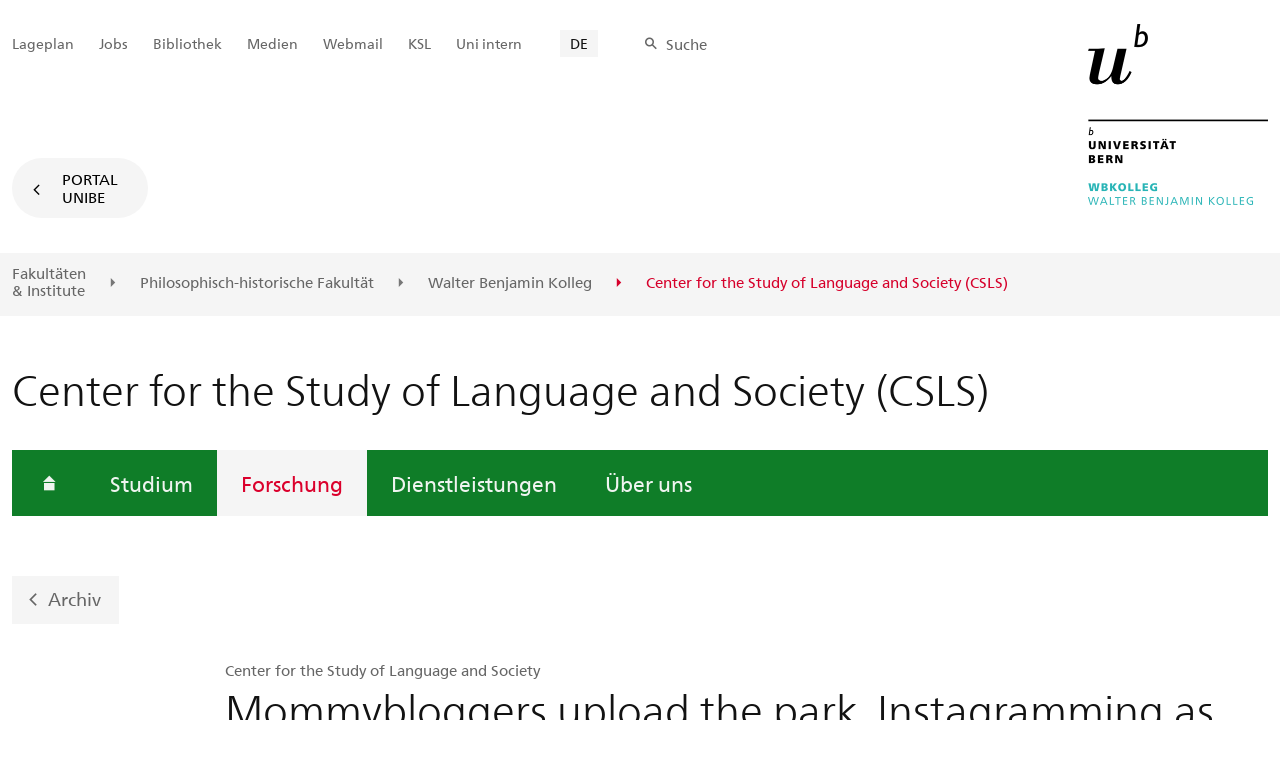

--- FILE ---
content_type: text/html; charset=utf-8
request_url: https://www.csls.unibe.ch/forschung/veranstaltungen/archiv/workshops/hs_2019/mommybloggers_upload_the_park_instagramming_as_digital_semiotic_landscape_making/index_ger.html
body_size: 34172
content:

	
	
		

		
<!doctype html>
<html xml:lang="de" lang="de" prefix="og: http://ogp.me/ns#" xmlns="http://www.w3.org/1999/xhtml">
<head>
	<base href="//www.csls.unibe.ch/forschung/veranstaltungen/archiv/workshops/hs_2019/mommybloggers_upload_the_park_instagramming_as_digital_semiotic_landscape_making/index_ger.html" />
	<meta charset="utf-8" />
	
					

    

    

    

    
        
        <title>Forschung: Mommybloggers upload the park. Instagramming as digital semiotic landscape-making - Center for the Study of Language and Society (CSLS)</title>
        
        
        
    


				
	<meta name="viewport" content="width=device-width, initial-scale=1" />
	
					
    <meta http-equiv="content-type" content="text/html; charset=utf-8"/>
    <meta http-equiv="X-UA-Compatible" content="IE=edge"/>
    <meta name="twitter:card" content="summary_large_image" />
    <meta name="twitter:site" content="@unibern" />
    <meta name="DC.Title" content="Mommybloggers upload the park. Instagramming as digital semiotic landscape-making"/>
    <meta property="og:title" content="Mommybloggers upload the park. Instagramming as digital semiotic landscape-making"/>
    <meta name="DC.Title.Alt" content="Mommybloggers upload the park. Instagramming as digital semiotic landscape-making" />
    <meta property="og:url" content="https://www.csls.unibe.ch/forschung/veranstaltungen/archiv/workshops/hs_2019/mommybloggers_upload_the_park_instagramming_as_digital_semiotic_landscape_making/index_ger.html" />
    <meta property="og:type" content="website" />
    
    
    <meta name="DC.Date" content="06.02.2020" />
    <meta name="DC.Format" content="text/html" />
    <meta name="DC.Language" content="ger" />
    <meta name="DC.Description" content="" />
    <meta name="description" content="" />
    <meta property="og:description" content="" />

    <meta property="og:site_name" content="Center for the Study of Language and Society (CSLS)" />
    
    
    
    
     <meta name="category" content="event" />
    <meta name="access" content="extern" />
    
         
         
         
         
         
         
         
         
         
         
         <meta name="breadcrumb" content="['Universität Bern', 'Portal', 'Philosophisch-historische Fakultät', 'Walter Benjamin Kolleg', 'Center for the Study of Language and Society (CSLS)', 'Forschung', 'Veranstaltungen', 'Archiv', 'Workshops', 'Lectures und Workshops Herbstsemester 2019', 'Mommybloggers upload the park. Instagramming as digital semiotic landscape-making']" />
       

				
	<link rel="stylesheet" href="/assets/css/main.min.css" />
	<link rel="stylesheet" media="all" href="https://www.csls.unibe.ch/unibe_theme_portal_2022/css/web.css" />
	<link rel="stylesheet" media="all" href="https://www.csls.unibe.ch/content/metaobj_manager/ZMSDataTable.datatables.min.css" />
	<script src="/assets/js/head.js"></script>
	<script>
		//**********
		//* $ZMI: Register functions to be executed on document.ready
		//*********
		ZMI = function() { this.readyFn = []};
		ZMI.prototype.registerReady = function(fn) {this.readyFn.push(fn)};
		ZMI.prototype.runReady = function() {while (this.readyFn.length > 0) this.readyFn.pop()()};
		$ZMI = new ZMI();
		//**********
		//* $: Register
		//*********
		if (typeof $ == "undefined") {
			$ = function(arg0, arg1) {
				if (typeof arg0 == "function") {
					$ZMI.registerReady(arg0);
				}
			}
		}
	</script>
	
			<script type="text/javascript">
			//<!-- etracker tracklet 5.0
				var et_pagename = "Philosophisch-historische Fakultät/Walter Benjamin Kolleg/Center for the Study of Language and Society (CSLS)/Forschung/Veranstaltungen/Archiv/Workshops/Lectures und Workshops Herbstsemester 2019/Mommybloggers upload the park. Instagramming as digital semiotic landscape-making";
				var et_url = "https://www.csls.unibe.ch/forschung/veranstaltungen/archiv/workshops/hs_2019/mommybloggers_upload_the_park_instagramming_as_digital_semiotic_landscape_making/index_ger.html";
				var et_areas = "Center for the Study of Language and Society (CSLS)/Forschung";
				var et_domain = "www.csls.unibe.ch";
				var et_securecode = "0hsW9b";
			//-->
			</script>
			<script id="_etLoader" 
				type="text/javascript" charset="UTF-8" data-block-cookies="true" 
				data-secure-code="0hsW9b" 
				src="https://code.etracker.com/code/e.js" async>
			</script>
		
</head>

<body class="skin-color-green client-csls UniBEEvent clientlogo Institut" id="e1272938" data-mainnavsection="oe">
	<div class="wrapper">
		<header>
			
					

<div class="container">
	
	<a href="https://www.unibe.ch/index_ger.html" title="Startseite Portal Universität Bern" ><img class="site-logo" src="/unibe/portal/fak_historisch/fsuf/csls/content/wbkolleg_2023_cmyk_ger.png" alt="Universität Bern" /></a>
	<hr />

	
	<nav class="nav-skip">
		<ul>
			<li><a id="homelink" accesskey="0" href="https://www.csls.unibe.ch/index_ger.html" >Startseite</a></li>
			<li><a accesskey="1" href="#nav-main">Menu</a></li>
			<li><a accesskey="2" href="#content">Inhalt</a></li>
			<li><a accesskey="3" href="#address">Kontakt</a></li>
			<li><a accesskey="5" href="#site-search">Suche</a></li>
			<li><a accesskey="6" href="#nav-lang">Sprachwahl</a></li>
			<li><a accesskey="7" href="#nav-service">Wichtige Seiten</a></li>
		</ul>
	</nav>

	<hr />
</div>


				
			
					

<nav id="nav-main" class="nav-main">

	<div class="container">
		
		<div id="site-switch" class="site-switch skin-goto-portal visible-lg">
			<a href="https://www.csls.unibe.ch/index_ger.html">Portal<br /> UniBE</a>
		</div>
	</div>

	
	<div id="nav-org" class="nav-org container-fluid skin-bg-gray">
		<div class="container">
			<ul>
				
						<li><a href="https://www.unibe.ch/fakultaeteninstitute/index_ger.html">Fakultäten <br />& Institute</a></li>
						<li><a href="https://www.philhist.unibe.ch/index_ger.html">Philosophisch-historische Fakultät</a></li>
						
				
						
						<li><a href="https://www.wbkolleg.unibe.ch/index_ger.html">Walter Benjamin Kolleg</a></li>
						
				
						
						
						<li class="active"><span>Center for the Study of Language and Society (CSLS)</span></li>
				
			</ul>

		<div class="oe-nav-mobile">
			<div class="oe-container-mobile">
				<div class="oe-item">
					<a href="https://www.unibe.ch/fakultaeteninstitute/index_ger.html">Fakultäten &#8203;& Institute</a>
				</div>
				
					<div class="oe-item">
						<a href="https://www.philhist.unibe.ch/index_ger.html">Philosophisch-historische Fakultät</a>
					</div>
					
				
					<div class="oe-item">
						<a href="https://www.wbkolleg.unibe.ch/index_ger.html">Walter Benjamin Kolleg</a>
					</div>
					
				
					
					<div class="oe-item active">
						<span>Center for the Study of Language and Society (CSLS)</span>
					</div>
				
			</div>
		</div>
	</div>
</nav>

				
		</header>

		
					
<div class="container-fluid">
	<div class="container">

		
		
			<h2 class="area-title">Center for the Study of Language and Society (CSLS)</h2>
			
		

		
		<nav class="nav-sub nav-main-mobile">

			<div class="hidden-lg mobile-menu">
				<a href="#">Menu<span class="sr-only"> öffnen</span></a>
			</div>
			<div class="view-container">
				<div class="overall">
					<div class="top-info">
						<ul>
							<li class="menu-close"><a href="#">Menu<span class="sr-only"> schliessen</span></a></li>
							<li class="back-info"><a href="https://www.csls.unibe.ch/index_ger.html">Center for the Study of Language and Society (CSLS)</a></li>
							<li class="toplevel-info"><a href="https://www.csls.unibe.ch/forschung/index_ger.html">Forschung</a></li>
						</ul>
					</div>
					<div class="mega-pd">
<ul class="level-1">
	<li class="home"><a href="https://www.csls.unibe.ch/index_ger.html"><span>Startseite</span></a></li>
	<li><a href="https://www.csls.unibe.ch/studium/index_ger.html">Studium</a></li>
	<li><a href="https://www.csls.unibe.ch/forschung/index_ger.html" class="active ">Forschung</a></li>
	<li><a href="https://www.csls.unibe.ch/dienstleistungen/sociolab/index_ger.html">Dienstleistungen</a></li>
	<li><a href="https://www.csls.unibe.ch/ueber_uns/team/index_ger.html">Über uns</a></li>
</ul></div>
				</div>
			</div>

			
			<div class="site-switch skin-goto-portal hidden-lg">
				<a href="https://www.csls.unibe.ch/index_ger.html">Portal<br /> UniBE</a>
			</div>

			
			
  
  
    <div class="site-search hidden-lg">
      <a href="#"><span class="hidden-xs hidden-sm">Suchen</span></a>
      <div class="site-search-flyout">
        <form id="site-search-mobile" method="get" action="https://www.suche.unibe.ch" data-opensearch_url="https://www.unibe.ch/suche/index_ger.html">
          <label for="form-site-search-mobile" class="sr-only">Suchen</label>
          <input id="form-site-search-mobile" type="text" name="eingabe" class="form-control" />
          <button class="btn">Suchen</button>
        </form>
      </div>
    </div>
  
  


		</nav>

		
			
			<a class="back-button" href="https://www.csls.unibe.ch/forschung/veranstaltungen/archiv/index_ger.html">Archiv</a>
    <script>
      $ZMI.registerReady(function() {
        var hostname = window.location.hostname;
        var referrer = document.referrer;
        var backbtn  = $(".back-button");
        var href= window.location.href;
        var stud_url_ger = 'studienprogramme';
        var stud_url_eng = 'study_programs';
        var stud_url_eng2 = 'degree_programs';
        var stud_lab_ger = 'Studienprogramme';
        var stud_lab_eng = 'Study programs';        
        var stud_lab_eng2 = 'Degree Programs';
        var unibe_hosts = ['localhost','unibe.ch'];
        if (backbtn.length != 0) {
          if (referrer.indexOf(unibe_hosts[0])>0 ||referrer.indexOf(unibe_hosts[1])>0) {
            if (referrer.search(stud_url_ger + '/index_ger.html') > 0) {
              // Fall 2a: Besucher kommt von Unibe-Studienprogramme; kommt von Sprache 'ger'
              backbtn.attr('href',referrer);
              backbtn.text(stud_lab_ger);
            }
            else if (referrer.search(stud_url_eng + '/index_eng.html') > 0) {  
              // Fall 2b: Besucher kommt von 'Study programs'
              backbtn.attr('href',referrer);
              backbtn.text(stud_lab_eng);
            }
            else if (referrer.search(stud_url_eng2 + '/index_eng.html') > 0) {  
              // Fall 2b: Besucher kommt von 'Degree Programs'
              backbtn.attr('href',referrer);
              backbtn.text(stud_lab_eng2);
            }
            else if (referrer.search('index_ger.html') > 0 && href.indexOf(stud_url_ger) > 0) {
              // Fall 3a: kommt von Unibe mit Sprache 'ger', aber nicht von 'studienprogramme',
              //          befindet sich aktuell jedoch in 'studienprogramme'
              backbtn.attr('href', href.split(stud_url_ger)[0] + stud_url_ger +'/index_ger.html');
              backbtn.text(stud_lab_ger);
            }
            else if (referrer.search('index_eng.html') > 0 && href.indexOf(stud_url_eng) > 0) {
              // Fall 3b: kommt von Unibe mit Sprache 'eng', aber nicht von 'study_programs',
              //          befindet sich aktuell jedoch in 'study_programs'
              backbtn.attr('href', href.split(stud_url_eng)[0] + stud_url_eng +'/index_eng.html');
              backbtn.text(stud_lab_eng);
            }            
          }
          else {
            if (href.search(stud_url_ger) > 0) {
              // Fall 1a: Besucher kommt ausserhalb von unibe.ch'; Studienprogramme 'ger' wurde besucht
              backbtn.attr('href', href.split(stud_url_ger)[0] + stud_url_ger +'/index_ger.html');
              backbtn.text(stud_lab_ger);
            }
            if (href.search(stud_url_eng) > 0) {
              // Fall 1b 'Besucher kommt ausserhalb von unibe.ch'; Studienprogramme 'eng' wurde besucht
              backbtn.attr('href', href.split(stud_url_eng)[0] + stud_url_eng +'/index_eng.html');
              backbtn.text(stud_lab_eng);
            }
          }
        }
      });
    </script>
  
		
	</div>
</div>

				
		
					
	
	

<section class="page-content">
	<main id="content" role="main">
		
		<div class="container-fluid">
				<div class="container">
					


  <div class="row"><div class="col-lg-offset-2 col-lg-10">
    <small class="sidehead">Center for the Study of Language and Society</small>
    <h1>Mommybloggers upload the park. Instagramming as digital semiotic landscape-making</h1> 
    
       
      <p>Dienstag, 05.11.2019, 16:15 Uhr</p>
    
  </div>
</div> 
 
<div class="row image-text">
  <div class="col-lg-offset-2 col-lg-3">
    <figure>
      <img src="/unibe/portal/fak_historisch/fsuf/csls/content/e63916/e1068891/e1272654/e1272702/e1272876/e1272938/infobox_csls_mps_ger.jpg" alt=""/>
      <figcaption>
        
        <br /><span class="caption-addon"></span>
      </figcaption>
    </figure>
  </div>
  <div class="col-lg-5">
    <p>Das Forum Language and Society ist eine Reihe von Gastvorträgen zu Themen der Soziolinguistik. Doktorierende der GSAH können sich die Teilnahme als Zuhörende mit 0,25 ECTS pro Vortrag anrechnen lassen. MA Studierende der Soziolinguistik können sich nach Teilnahme an 6 Vorträgen 1 ECTS anrechnen lassen.</p> 
  </div>
</div>
  <div class="row">
    <div class="col-lg-offset-2 col-lg-8">
      <table class="dl-list">
        <tbody>
        
          <tr><th>
           Veranstaltende:
          </th><td>
            Forum Language and Society
          </td></tr>
        
        
          <tr><th>
            Redner, Rednerin:
          </th><td>
        Martin Paviour-Smith (Massey University)
          </td></tr>
        
        <tr><th>
          Datum:
        </th><td>
        
            
            05.11.2019
        
        </td></tr>
        
          <tr><th>
            Uhrzeit:
          </th><td>
          16:15 - 17:45 Uhr
          
          </td></tr>
        
        
          <tr><th>
            Ort: 
          </th><td>
            F005<br />
            Unitobler<br />
            Lerchenweg 36<br />
            3012 Bern
          </td></tr>
        
         
        <tr><th>
          Merkmale:
        </th><td>
        
           Öffentlich<br />
        
        
        
           kostenlos<br />
        
        
        </td></tr>
       </tbody></table>
    </div>
  </div>

<div class="col-lg-8 col-lg-offset-2 col-md-10 col-md-offset-1">

<div id="e1272939"><p>What are people doing when they upload and hashtag images of places to Instagram? Taking Jaworski and Thurlow&rsquo;s (2010, p2) definition of a semiotic landscape, &lsquo;any (public) space with visible inscription made through deliberate human intervention and meaning making&rsquo; as a starting point, we can describe the practice of uploading and tagging of public spaces as the creation of personal digital semiotic landscapes.&nbsp;To explore this insight and to begin to understand the role that #locations play for Instagrammers, a dataset of a year&rsquo;s worth of uploads of images and videos of Signal de Bougy, a park in Vaud, was created.&nbsp;</p>

<p>Language choice has been a major focus for traditional offline linguistic landscape research and like the signs in the park, the hashtags in the dataset are highly multilingual. Swiss national languages are dominated by the primary code on Instagram, English. The languages of the hashtags also reveal that posters are more likely to be expat Swiss residents and tourists rather than locals with Swiss cultural origins.&nbsp;</p>

<p>Research into the functions of hashtags have mainly been explored on Twitter where they originated (see for example, Zappevigna, 2015). This research follows the strategies Instagram users have developed for hashtags which overlap with those of Twitter in classifying content, amplifying audience and denoting affect. Different to Twitter, however, on Instagram, hashtags are also used to construct skeleton narratives. Georgakopoulu (2016) has proposed that the Facebook selfie is a form of small story which presents the poster&rsquo;s identity in a certain context in a certain moment. I argue that Instagram narratives constructed out of hashtags are there to flesh out an entire narrative timespace of which the actual uploaded image is a momentary slice. Some of these hashtag narratives depict sequences of events, others - create an itinerary through space and time. In either case, #locations are not simply scene-setting but can stand for events that Instagrammers wish to foreground.</p>

<p>The digital Signal de Bougy on Instagram reveals a mass of images, hashtags and identities. Hashtags marking place are implicated in the making of meaning not only for the creation of digital semiotic landscapes but also help us understand what people do in and how they make meaning out of the spaces they experience.</p>

<p>&nbsp;</p>

<p>References&nbsp;</p>

<p>Georgakopoulou, Alexandra. (2016) From narrating the self to posting self(ies): a small stories approach to selfies.&nbsp;<em>Open Linguistics 2</em>, 300-316.&nbsp;</p>

<p>Jaworksi, Adam &amp; Thurlow, Crispin. (2010).&nbsp;<em>Semiotic landscapes: Language, Image, Space.</em>New York, Continuum International.&nbsp;</p>

<p>Zappavigna, Michelle. (2015). Searchable talk: The linguistic functions of hashtags.&nbsp;<em>Social Semiotics</em>,&nbsp;<em>25</em>(3), 274-291.</p></div>

</div>

<div class="col-lg-12 col-lg-offset-0 col-md-10 col-md-offset-1"></div>




			</div>
		</div>
	</main>
</section>




<section class="newscontainer_home" arial-label="News und Veranstaltungen" title="News und Veranstaltungen">
	
	
</section>


<div class="container service-footer-container">
	<div class="service-footer">
		<ul>
			<li><a href="#" class="icon-share no-border share-popover" data-original-title="" title="">Weiterempfehlen</a>
				<div id="popover-service-footer">
					<ul>
						<li><a href="https://www.facebook.com/sharer/sharer.php?u=https://www.csls.unibe.ch/forschung/veranstaltungen/archiv/workshops/hs_2019/mommybloggers_upload_the_park_instagramming_as_digital_semiotic_landscape_making" class="icon-facebook no-border" target="_blank">Facebook</a></li>
						<li><a href="mailto:?body=https://www.csls.unibe.ch/forschung/veranstaltungen/archiv/workshops/hs_2019/mommybloggers_upload_the_park_instagramming_as_digital_semiotic_landscape_making" class="icon-mail no-border">E-Mail</a></li>
						<li><a href="https://www.linkedin.com/shareArticle?mini=true&amp;url=https://www.csls.unibe.ch/forschung/veranstaltungen/archiv/workshops/hs_2019/mommybloggers_upload_the_park_instagramming_as_digital_semiotic_landscape_making" class="icon-share no-border no-border" target="_blank">LinkedIn</a></li>
					</ul>
					<a class="popover-close icon-close fas fa-close"></a>
				</div>
			</li>
			<li><a href="#" class="icon-print fas fa-print">Drucken</a></li>
		</ul>
	</div>
</div>



					
				

		
					
	<nav class="breadcrumb container-fluid">
		<div class="container">
			<h2>Sie sind hier</h2>
			<ul>
				
					<li><a href="https://www.csls.unibe.ch/index_ger.html">Center for the Study of Language and Society (CSLS)</a></li>
					
				
					<li><a href="https://www.csls.unibe.ch/forschung/index_ger.html">Forschung</a></li>
					
				
					<li><a href="https://www.csls.unibe.ch/forschung/veranstaltungen/index_ger.html">Veranstaltungen</a></li>
					
				
					<li><a href="https://www.csls.unibe.ch/forschung/veranstaltungen/archiv/index_ger.html">Archiv</a></li>
					
				
					<li><a href="https://www.csls.unibe.ch/forschung/veranstaltungen/archiv/workshops/fs_2025/index_ger.html">Workshops</a></li>
					
				
					<li><a href="https://www.csls.unibe.ch/forschung/veranstaltungen/archiv/workshops/hs_2019/index_ger.html">HS 2019</a></li>
					
				
					
					<li>Mommybloggers upload the park. Instagramming as digital semiotic landscape-making</li>
				
			</ul>
		</div>
	</nav>

				
		
					
<div class="container-fluid skin-bg-graylight">
	<div class="container">
		<section class="row contact-box" itemscope="itemscope" itemtype="http://schema.org/Organization" arial-label="Kontakt">
			<div class="col-lg-3">
				<h2>Veranstaltungsort</h2>
				
				<address itemprop="address" itemscope="itemscope" itemtype="http://schema.org/PostalAddress">
					<b>
						<span itemprop="name">Universität Bern<br />
						WBKolleg / CSLS</span>
					</b>
					<p>
						<span itemprop="streetAddress">Muesmattstrasse 45</span><br />
						
						<span itemprop="postalCode">3012</span> <span itemprop="addressLocality">Bern</span>
					</p>
					
					
				</address>
			</div>
			<div class="col-lg-6">

				<h2>Lageplan</h2>

				
					
					<link rel="stylesheet" href="/unibe/common/vendors/leaflet/leaflet.css" />
					<script src="/unibe/common/vendors/leaflet/leaflet.js"></script>
					<div id="osm_maps_canvas" class="ZMSLinkElement" style="width:100%;padding:0;margin:0;border:0;min-height:390px;background-color:rgb(245, 245, 245);" ></div>
					<script> 							let mapOptions = {center:[ 46.954527,7.42962 ], zoom:17 };
 							let map = new L.map('osm_maps_canvas' , mapOptions);
 							let layer = new L.TileLayer('https://{s}.tile.openstreetmap.org/{z}/{x}/{y}.png',{attribution: '© <a href="https://www.openstreetmap.org/copyright">OpenStreetMap</a> contributors'});
 							// Custom-Icons: https://leafletjs.com/reference.html#icon
 							map.addLayer(layer);
 							let marker = new L.Marker([ 46.954527,7.42962 ]);
 							marker.addTo(map)
 								.bindPopup('Muesmattstrasse 45<br/>3012 Bern, Schweiz<br/><a href="https://classic-maps.openrouteservice.org/directions?n3=16&a=null,null,46.954527,7.42962&b=0&c=0&k1=de-DE&k2=km" target="_blank">Routenplaner</a>',{minWidth:180})
 								.openPopup();
 							</script>
					<style>
						.leaflet-popup-content {
							white-space: nowrap;
							font-size:13px !important;
						}
					</style>
				

			</div>
		</section>
	</div>
</div>


				
		
					

    
    <a href="#" class="back-to-top off"><span class="sr-only">Oben</span></a>
    
    <footer class="footer container-fluid">

        <h2 class="sr-only">Weitere Informationen über diesen Webauftritt</h2>
        <div class="container">

            
            <div id="nav-service" class="footer-nav-search">

                

                <nav class="nav-service">
                    <h3 class="sr-only">Wichtige Seiten</h3>
                    <ul>
                        
                            <li>
                                
                            </li>
                        
                            <li>
                                <a href="https://www.unibe.ch/universitaet/campus__und__infrastruktur/lageplaene__und__hoerraeume/lageplaene/index_ger.html" onmousedown="javascript:ET_Event.click('Metanavigation_Lageplan')" target="_self">Lageplan</a>
                            </li>
                        
                            <li>
                                <a href="https://www.karriere.unibe.ch/stellen/stellenportal/index_ger.html" onmousedown="javascript:ET_Event.click('Metanavigation_Jobs')" target="_self">Jobs</a>
                            </li>
                        
                            <li>
                                <a href="https://www.ub.unibe.ch/index_ger.html" onmousedown="javascript:ET_Event.click('Metanavigation_Bibliothek')" target="_self">Bibliothek</a>
                            </li>
                        
                            <li>
                                <a href="https://mediarelations.unibe.ch/services/index_ger.html" onmousedown="javascript:ET_Event.click('Metanavigation_Medien')" target="_self">Medien</a>
                            </li>
                        
                            <li>
                                <a href="https://outlook.office.com/mail/" onmousedown="javascript:ET_Event.click('Metanavigation_Webmail')" target="_self">Webmail</a>
                            </li>
                        
                            <li>
                                <a href="https://www.unibe.ch/studium/werkzeuge_und_arbeitshilfen/einzelne_tools/ksl/anmeldung/index_ger.html" onmousedown="javascript:ET_Event.click('Metanavigation_KSL')" target="_self">KSL</a>
                            </li>
                        
                            <li>
                                <a href="https://intern.unibe.ch/index_ger.html" onmousedown="javascript:ET_Event.click('Metanavigation_Uni intern')" target="_self">Uni intern</a>
                            </li>
                        
                    </ul>
                </nav>

                
                <nav id="nav-lang" class="nav-lang">
                    <h3 class="hidden-lg">Sprachwahl</h3>
                    <ul>
                       
                        <li>
                          <a href="https://www.csls.unibe.ch/forschung/veranstaltungen/archiv/workshops/hs_2019/mommybloggers_upload_the_park_instagramming_as_digital_semiotic_landscape_making/index_ger.html" class="active">DE</a>
                        </li>
                        
                        
                        
                        
                        
                        
                       
                        
                        
                        
                        
                        
                        
                        
                       
                        
                        
                        
                        
                        
                        
                        
                       
                        
                        
                        
                        
                        
                        
                        
                       
                    </ul>
                </nav>

                
                
                  <form id="site-search" class="site-search form-inline" method="get" action="https://www.suche.unibe.ch" data-opensearch_url="https://www.unibe.ch/suche/index_ger.html">
                    <h3 class="sr-only">Site-Suche</h3>
                    <label for="form-site-search">Suche</label> <input id="form-site-search" type="text" name="eingabe" class="form-control" />
                    <button class="btn">Suchen</button>
                  </form>
                
                
            </div>
            
            <div class="claim">
                <a href="https://www.unibe.ch/universitaet/portraet/vision/index_ger.html">
                    <img src="/assets/media/image/unibe-claim_ger.svg" alt="/universitaet/portraet/vision/index_ger.html" />
                </a>
            </div>
            
            <div class="legal row">
                <div class="copy col-lg-8 col-md-8 col-sm-7 col-xs-12">
                    <h3 class="sr-only">Rechtliches und Impressum</h3>
                    <ul>
                        <li>&copy; 2025
                         Universität Bern
                        </li>
                        <li><a href="https://www.unibe.ch/impressum/index_ger.html">Impressum</a></li>
                        <li><a href="https://www.unibe.ch/rechtliche_hinweise/index_ger.html">Rechtliche Hinweise</a></li>
                    </ul>
                </div>

                <div id="address" itemscope="itemscope" itemtype="http://schema.org/Organization" class="col-lg-2 col-md-2 col-sm-3 col-xs-8">
                    <h3 class="sr-only">Unsere Adresse</h3>
                    <address class="hidden-md" itemprop="address" itemscope="itemscope" itemtype="http://schema.org/PostalAddress">
                        <span itemprop="name">Universität Bern</span><br />
                        <span itemprop="streetAddress">Hochschulstrasse 6</span><br />
                        <span itemprop="postalCode">3012</span> <span itemprop="addressLocality">Bern</span>
                    </address>
                </div>

                <div class="col-lg-2 col-md-2 col-sm-2 col-xs-4 footer-logo">
                    <a href="https://www.unibe.ch/index_ger.html" title="Startseite Portal Universität Bern" ><img src="/assets/media/image/logo-unibern-footer.png" alt="Universität Bern" class="footer-logo-unibern" /></a>
                </div>
            </div>

            <div class="partner">
                <h3 class="sr-only">Unsere Partner</h3>
                    <a href="https://www.swissuniversities.ch/" target="_blank">
                      <img src="/assets/media/image/logo-swissuniversity-ch-footer.png" alt="Swiss University" class="footer-logo-swissuniversity" />
                    </a>
                    <a href="https://www.unibe.ch/universitaet/portraet/selbstverstaendnis/qualitaet/institutionelle_akkreditierung/index_ger.html">
                      <img src="/assets/media/image/logo-akkredrat_ger.png" alt="Akkreditierung" style="padding:0 1em;" />
                    </a>
            </div>

        </div>
    </footer>


				
	</div>
	
					



<script>
// Rev 11.02.2016
var unibe_settings = {
	"de": {
		"defaultURL": {
			"portal": "https://www.unibe.ch/index_ger.html",
			"subsite": "https://www.unibe.ch/fakultaeteninstitute/index_ger.html"
		},
		"navPortalAjaxURL": "/unibe/content/nav_portal_ger.html",
		"navUniinternAjaxURL": "/unibe/content/nav_uniintern_ger.html",
		"facultySearchAjaxURL": "ajax/suchtreffer_fakultaeten.html",
		"ajaxSuffix": "_ger.html"
	},
	"en": {
		"defaultURL": {
			"portal": "https://www.unibe.ch/index_eng.html",
			"subsite": "https://www.unibe.ch/facultiesinstitutes/index_eng.html"
		},
		"navPortalAjaxURL": "/unibe/content/nav_portal_eng.html",
		"navUniinternAjaxURL": "/unibe/content/nav_uniintern_eng.html",
		"facultySearchAjaxURL": "ajax/suchtreffer_fakultaeten_eng.html",
		"ajaxSuffix": "_eng.html"
	},
	"fr": {
		"defaultURL": {
			"portal": "https://www.unibe.ch/index_fra.html",
			"subsite": "https://www.unibe.ch/facultesinstituts/index_fra.html"
		},
		"navPortalAjaxURL": "/unibe/content/nav_portal_fra.html",
		"navUniinternAjaxURL": "/unibe/content/nav_uniintern_fra.html",
		"facultySearchAjaxURL": "ajax/suchtreffer_fakultaeten_fra.html",
		"ajaxSuffix": "_fra.html"
	},
	"it": {
		"defaultURL": {
			"portal": "https://www.unibe.ch/index_ita.html",
			"subsite": "https://www.unibe.ch/fakultaeteninstitute/index_ita.html"
		},
		"navPortalAjaxURL": "/unibe/content/nav_portal_ita.html",
		"navUniinternAjaxURL": "/unibe/content/nav_uniintern_ita.html",
		"facultySearchAjaxURL": "ajax/suchtreffer_fakultaeten_ita.html",
		"ajaxSuffix": "_ita.html"
	},
	"es": {
		"defaultURL": {
			"portal": "https://www.unibe.ch/index_spa.html",
			"subsite": "https://www.unibe.ch/index_spa.html"
		},
		"navPortalAjaxURL": "/unibe/content/nav_portal_ger.html",
		"navUniinternAjaxURL": "/unibe/content/nav_uniintern_ger.html",
		"facultySearchAjaxURL": "ajax/suchtreffer_fakultaeten_ger.html",
		"ajaxSuffix": "_ger.html"
	},
	"ca": {
		"defaultURL": {
			"portal": "https://www.unibe.ch/index_ger.html",
			"subsite": "https://www.unibe.ch/fakultaeteninstitute/index_ger.html"
		},
		"navPortalAjaxURL": "/unibe/content/nav_portal_ger.html",
		"navUniinternAjaxURL": "/unibe/content/nav_uniintern_ger.html",
		"facultySearchAjaxURL": "ajax/suchtreffer_fakultaeten_ger.html",
		"ajaxSuffix": "_ger.html"
	},
	"uk": {
		"defaultURL": {
			"portal": "https://www.unibe.ch/index_ger.html",
			"subsite": "https://www.unibe.ch/fakultaeteninstitute/index_ger.html"
		},
		"navPortalAjaxURL": "/unibe/content/nav_portal_ger.html",
		"navUniinternAjaxURL": "/unibe/content/nav_uniintern_ger.html",
		"facultySearchAjaxURL": "ajax/suchtreffer_fakultaeten_ger.html",
		"ajaxSuffix": "_ger.html"
	}
}
</script>



<script src="/assets/js/legacy/scripts.min.js"></script>
<script defer src="/assets/js/vendors/photoswipe/photoswipe.min.js"></script>
<script defer src="/assets/js/vendors/photoswipe/photoswipe-ui-default.min.js"></script>
<script src="/assets/js/main.min.js"></script>
<script src="/assets/js/legacy/vendor/jquery_unibe.ui.js"></script>



<script src="https://www.csls.unibe.ch/content/metaobj_manager/ZMSDataTable.papaparse.min.js"></script>
<script src="https://www.csls.unibe.ch/content/metaobj_manager/ZMSDataTable.datatables.min.js"></script>
<script src="https://www.csls.unibe.ch/content/metaobj_manager/ZMSDataTable.alphabetsearch.min.js"></script>

<script>
//<!--
	$(function() {
		// +++++++++++++++++++++++++++++++++++++++++++++++++++++++++++++++++++++++++++++
		// IMPORTANT: SET OPEN_SEARCH URL
		// +++++++++++++++++++++++++++++++++++++++++++++++++++++++++++++++++++++++++++++
		const opensearch_url = $('#site-search').data('opensearch_url') || '/unibe/portal/content/suche';
		$('#site-search, #site-search-mobile').attr('action', opensearch_url);

		// Init autocomplete
		$('#form-site-search, #form-site-search-mobile').attr('name','q');
		$('#form-site-search, #form-site-search-mobile').attr('autocomplete','off');

		const sourceFn = (request, response) => {
				$.ajax({
					url: './opensearch_suggest',
					type: 'GET',
					dataType: "json",
					data: {'q': request.term},
					success: (data) => {
						response(data)
					}
				});
			};
		const minLength = 3;

		$('#form-site-search').autocomplete({
			source: sourceFn,
			minLength,
			position: { my: "right top", at: "right bottom", within: $('#form-site-search') }
		});
		
		$('#form-site-search-mobile').autocomplete({
			source: sourceFn,
			minLength,
			position: { my: "right bottom", at: "right top", within: $('#form-site-search-mobile') },
			appendTo: $('#form-site-search-mobile').closest('.nav-main-mobile')
		})
	});
//-->
</script>
<script type="text/javascript">
//<!--
	function Tastendruck (e) {
		evt = e || window.event;
		if ((evt.keyCode==46 && document.site-search.form-site-search.value.length==0)||(evt.keyCode==8 && document.site-search.form-site-search.value.length==0)) {
			$("#site-search").submit();
		}
	}
//-->
</script>


				
	<script src="/++resource++zms_/zmi.core.js"></script>
</body>
</html>


			
			
		
	

	



--- FILE ---
content_type: image/svg+xml
request_url: https://www.csls.unibe.ch/assets/media/image/unibe-claim_ger.svg
body_size: 1241
content:
<svg xmlns="http://www.w3.org/2000/svg" viewBox="0 0 236 17" width="236" height="17"><path fill="#fff" d="m1,1.25188h2.30839l3.50466,12.54959h.042L9.98196,1.25188h2.98001l3.16885,12.54959h.042l3.50466-12.54959h2.22452l-4.51202,14.64818h-2.70717l-3.18988-12.80147h-.04193l-3.21085,12.80147h-2.81214L1,1.25188Zm23.0433,0h2.09859v14.64818h-2.09859V1.25188Zm12.71767,2.20349c-1.07026-.41968-1.65788-.60858-2.74917-.60858-1.17516,0-2.56027.41975-2.56027,1.95168,0,2.81214,6.29576,2.16156,6.29576,6.98835,0,3.12691-2.41336,4.36504-5.35137,4.36504-1.02833,0-2.03569-.29381-3.00105-.60858l.20987-1.95168c.71355.29381,1.97272.71355,3.04298.71355,1.1962,0,2.87511-.67155,2.87511-2.3924,0-3.27382-6.29583-2.37143-6.29583-6.92538,0-2.60227,2.05665-3.98737,4.70086-3.98737.96536,0,2.11962.16794,3.12691.52465l-.29381,1.93072Zm10.7242,0c-1.0704-.41968-1.65802-.60858-2.74924-.60858-1.17509,0-2.56019.41975-2.56019,1.95168,0,2.81214,6.29569,2.16156,6.29569,6.98835,0,3.12691-2.41336,4.36504-5.3513,4.36504-1.02833,0-2.03569-.29381-3.00105-.60858l.20987-1.95168c.71355.29381,1.97272.71355,3.04298.71355,1.19613,0,2.87497-.67155,2.87497-2.3924,0-3.27382-6.29569-2.37143-6.29569-6.92538,0-2.60227,2.05665-3.98737,4.70086-3.98737.96529,0,2.11955.16794,3.12691.52465l-.29381,1.93072Zm3.75674-2.20349h8.20551v1.84671h-6.10693v4.28118h5.56138v1.84678h-5.56138v4.82672h6.10693v1.84678h-8.20551V1.25188Zm11.35382,0h2.85407l6.46377,11.79411h.04193V1.25188h2.09859v14.64818h-2.6862l-6.6315-12.04591h-.04207v12.04591h-2.09859V1.25188Zm27.70194,2.20349c-1.07026-.41968-1.65788-.60858-2.7491-.60858-1.17523,0-2.56027.41975-2.56027,1.95168,0,2.81214,6.29576,2.16156,6.29576,6.98835,0,3.12691-2.41336,4.36504-5.35144,4.36504-1.02833,0-2.03569-.29381-3.00098-.60858l.2098-1.95168c.71355.29381,1.97265.71355,3.04305.71355,1.1962,0,2.87504-.67155,2.87504-2.3924,0-3.27382-6.29576-2.37143-6.29576-6.92538,0-2.60227,2.05651-3.98737,4.70078-3.98737.96543,0,2.11955.16794,3.12691.52465l-.29381,1.93072Zm14.18678.20987c-.92336-.54561-1.95168-.81845-3.02194-.81845-3.37879,0-5.62428,2.4344-5.62428,5.72918,0,3.44169,2.4764,5.72918,5.51931,5.72918,1.04929,0,2.45543-.27284,3.18995-.71355l.12594,2.03562c-1.11233.46175-2.4764.52465-3.33686.52465-4.63789,0-7.72287-2.98001-7.72287-7.63886,0-4.51195,3.27382-7.513,7.74383-7.513,1.1333,0,2.24549.16794,3.29478.62962l-.16787,2.03562Zm3.04333-2.41336h2.09859v6.12789h7.00931V1.25188h2.09859v14.64818h-2.09859v-6.6735h-7.00931v6.6735h-2.09859V1.25188Zm19.49629,0h2.20342l6.19093,14.64818h-2.28742l-1.49001-3.69349h-7.17733l-1.49001,3.69349h-2.20342l6.25383-14.64818Zm1.02819,1.97265l-2.91697,7.26112h5.83408l-2.91711-7.26112Zm9.59083-1.97265h7.78577v1.84671h-5.68718v4.28118h5.4353v1.84678h-5.4353v6.6735h-2.09859V1.25188Zm10.5564,0h7.78577v1.84671h-5.68718v4.28118h5.4353v1.84678h-5.4353v6.6735h-2.09859V1.25188Zm14.18678,1.84671h-4.55388v-1.84671h11.20649v1.84671h-4.55402v12.80147h-2.09859V3.09859Zm13.22177-1.84671h2.30853l3.50459,12.54959h.04207l3.12677-12.54959h2.98001l3.16899,12.54959h.04193l3.50459-12.54959h2.22452l-4.51195,14.64818h-2.70717l-3.18981-12.80147h-.04207l-3.21078,12.80147h-2.81214l-4.42808-14.64818Zm23.1482,0h8.20551v1.84671h-6.10693v4.28118h5.56138v1.84678h-5.56138v4.82672h6.10693v1.84678h-8.20551V1.25188Zm11.66873,0h3.58859c2.89601,0,5.68718.46168,5.68718,3.96634,0,1.78381-1.32214,3.04298-3.02194,3.33679v.04193c.65051.25181.96529.56665,1.42697,1.46904l2.77021,5.83408h-2.3924l-2.24549-5.0786c-.65065-1.42704-1.3431-1.42704-2.45543-1.42704h-1.2591v6.50563h-2.09859V1.25188Zm2.09859,6.29576h1.78381c1.99362,0,3.16885-.88142,3.16885-2.28749,0-1.32206-1.00736-2.16156-2.93808-2.16156h-2.01458v4.44905Zm13.62013-4.44905h-4.55388v-1.84671h11.20649v1.84671h-4.55402v12.80147h-2.09859V3.09859Zm6.50599,10.45107h2.35032v2.35039h-2.35032v-2.35039Z"/></svg>